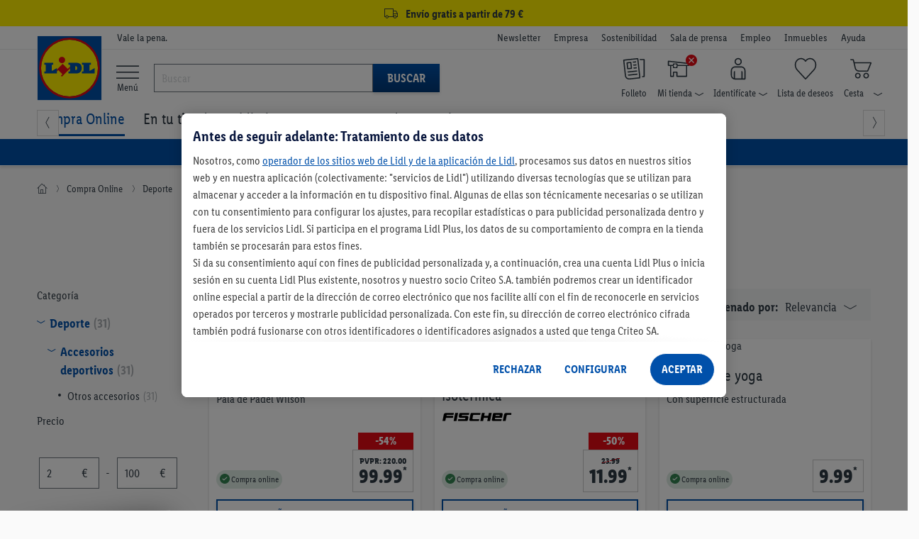

--- FILE ---
content_type: text/html; charset=utf-8
request_url: https://www.google.com/recaptcha/api2/anchor?ar=1&k=6LethqgZAAAAAEZwXwfi_iP0dceTTwTKFX7moBuH&co=aHR0cHM6Ly93d3cubGlkbC5lczo0NDM.&hl=en&v=PoyoqOPhxBO7pBk68S4YbpHZ&size=invisible&anchor-ms=20000&execute-ms=30000&cb=67w0nwcbq3nv
body_size: 49000
content:
<!DOCTYPE HTML><html dir="ltr" lang="en"><head><meta http-equiv="Content-Type" content="text/html; charset=UTF-8">
<meta http-equiv="X-UA-Compatible" content="IE=edge">
<title>reCAPTCHA</title>
<style type="text/css">
/* cyrillic-ext */
@font-face {
  font-family: 'Roboto';
  font-style: normal;
  font-weight: 400;
  font-stretch: 100%;
  src: url(//fonts.gstatic.com/s/roboto/v48/KFO7CnqEu92Fr1ME7kSn66aGLdTylUAMa3GUBHMdazTgWw.woff2) format('woff2');
  unicode-range: U+0460-052F, U+1C80-1C8A, U+20B4, U+2DE0-2DFF, U+A640-A69F, U+FE2E-FE2F;
}
/* cyrillic */
@font-face {
  font-family: 'Roboto';
  font-style: normal;
  font-weight: 400;
  font-stretch: 100%;
  src: url(//fonts.gstatic.com/s/roboto/v48/KFO7CnqEu92Fr1ME7kSn66aGLdTylUAMa3iUBHMdazTgWw.woff2) format('woff2');
  unicode-range: U+0301, U+0400-045F, U+0490-0491, U+04B0-04B1, U+2116;
}
/* greek-ext */
@font-face {
  font-family: 'Roboto';
  font-style: normal;
  font-weight: 400;
  font-stretch: 100%;
  src: url(//fonts.gstatic.com/s/roboto/v48/KFO7CnqEu92Fr1ME7kSn66aGLdTylUAMa3CUBHMdazTgWw.woff2) format('woff2');
  unicode-range: U+1F00-1FFF;
}
/* greek */
@font-face {
  font-family: 'Roboto';
  font-style: normal;
  font-weight: 400;
  font-stretch: 100%;
  src: url(//fonts.gstatic.com/s/roboto/v48/KFO7CnqEu92Fr1ME7kSn66aGLdTylUAMa3-UBHMdazTgWw.woff2) format('woff2');
  unicode-range: U+0370-0377, U+037A-037F, U+0384-038A, U+038C, U+038E-03A1, U+03A3-03FF;
}
/* math */
@font-face {
  font-family: 'Roboto';
  font-style: normal;
  font-weight: 400;
  font-stretch: 100%;
  src: url(//fonts.gstatic.com/s/roboto/v48/KFO7CnqEu92Fr1ME7kSn66aGLdTylUAMawCUBHMdazTgWw.woff2) format('woff2');
  unicode-range: U+0302-0303, U+0305, U+0307-0308, U+0310, U+0312, U+0315, U+031A, U+0326-0327, U+032C, U+032F-0330, U+0332-0333, U+0338, U+033A, U+0346, U+034D, U+0391-03A1, U+03A3-03A9, U+03B1-03C9, U+03D1, U+03D5-03D6, U+03F0-03F1, U+03F4-03F5, U+2016-2017, U+2034-2038, U+203C, U+2040, U+2043, U+2047, U+2050, U+2057, U+205F, U+2070-2071, U+2074-208E, U+2090-209C, U+20D0-20DC, U+20E1, U+20E5-20EF, U+2100-2112, U+2114-2115, U+2117-2121, U+2123-214F, U+2190, U+2192, U+2194-21AE, U+21B0-21E5, U+21F1-21F2, U+21F4-2211, U+2213-2214, U+2216-22FF, U+2308-230B, U+2310, U+2319, U+231C-2321, U+2336-237A, U+237C, U+2395, U+239B-23B7, U+23D0, U+23DC-23E1, U+2474-2475, U+25AF, U+25B3, U+25B7, U+25BD, U+25C1, U+25CA, U+25CC, U+25FB, U+266D-266F, U+27C0-27FF, U+2900-2AFF, U+2B0E-2B11, U+2B30-2B4C, U+2BFE, U+3030, U+FF5B, U+FF5D, U+1D400-1D7FF, U+1EE00-1EEFF;
}
/* symbols */
@font-face {
  font-family: 'Roboto';
  font-style: normal;
  font-weight: 400;
  font-stretch: 100%;
  src: url(//fonts.gstatic.com/s/roboto/v48/KFO7CnqEu92Fr1ME7kSn66aGLdTylUAMaxKUBHMdazTgWw.woff2) format('woff2');
  unicode-range: U+0001-000C, U+000E-001F, U+007F-009F, U+20DD-20E0, U+20E2-20E4, U+2150-218F, U+2190, U+2192, U+2194-2199, U+21AF, U+21E6-21F0, U+21F3, U+2218-2219, U+2299, U+22C4-22C6, U+2300-243F, U+2440-244A, U+2460-24FF, U+25A0-27BF, U+2800-28FF, U+2921-2922, U+2981, U+29BF, U+29EB, U+2B00-2BFF, U+4DC0-4DFF, U+FFF9-FFFB, U+10140-1018E, U+10190-1019C, U+101A0, U+101D0-101FD, U+102E0-102FB, U+10E60-10E7E, U+1D2C0-1D2D3, U+1D2E0-1D37F, U+1F000-1F0FF, U+1F100-1F1AD, U+1F1E6-1F1FF, U+1F30D-1F30F, U+1F315, U+1F31C, U+1F31E, U+1F320-1F32C, U+1F336, U+1F378, U+1F37D, U+1F382, U+1F393-1F39F, U+1F3A7-1F3A8, U+1F3AC-1F3AF, U+1F3C2, U+1F3C4-1F3C6, U+1F3CA-1F3CE, U+1F3D4-1F3E0, U+1F3ED, U+1F3F1-1F3F3, U+1F3F5-1F3F7, U+1F408, U+1F415, U+1F41F, U+1F426, U+1F43F, U+1F441-1F442, U+1F444, U+1F446-1F449, U+1F44C-1F44E, U+1F453, U+1F46A, U+1F47D, U+1F4A3, U+1F4B0, U+1F4B3, U+1F4B9, U+1F4BB, U+1F4BF, U+1F4C8-1F4CB, U+1F4D6, U+1F4DA, U+1F4DF, U+1F4E3-1F4E6, U+1F4EA-1F4ED, U+1F4F7, U+1F4F9-1F4FB, U+1F4FD-1F4FE, U+1F503, U+1F507-1F50B, U+1F50D, U+1F512-1F513, U+1F53E-1F54A, U+1F54F-1F5FA, U+1F610, U+1F650-1F67F, U+1F687, U+1F68D, U+1F691, U+1F694, U+1F698, U+1F6AD, U+1F6B2, U+1F6B9-1F6BA, U+1F6BC, U+1F6C6-1F6CF, U+1F6D3-1F6D7, U+1F6E0-1F6EA, U+1F6F0-1F6F3, U+1F6F7-1F6FC, U+1F700-1F7FF, U+1F800-1F80B, U+1F810-1F847, U+1F850-1F859, U+1F860-1F887, U+1F890-1F8AD, U+1F8B0-1F8BB, U+1F8C0-1F8C1, U+1F900-1F90B, U+1F93B, U+1F946, U+1F984, U+1F996, U+1F9E9, U+1FA00-1FA6F, U+1FA70-1FA7C, U+1FA80-1FA89, U+1FA8F-1FAC6, U+1FACE-1FADC, U+1FADF-1FAE9, U+1FAF0-1FAF8, U+1FB00-1FBFF;
}
/* vietnamese */
@font-face {
  font-family: 'Roboto';
  font-style: normal;
  font-weight: 400;
  font-stretch: 100%;
  src: url(//fonts.gstatic.com/s/roboto/v48/KFO7CnqEu92Fr1ME7kSn66aGLdTylUAMa3OUBHMdazTgWw.woff2) format('woff2');
  unicode-range: U+0102-0103, U+0110-0111, U+0128-0129, U+0168-0169, U+01A0-01A1, U+01AF-01B0, U+0300-0301, U+0303-0304, U+0308-0309, U+0323, U+0329, U+1EA0-1EF9, U+20AB;
}
/* latin-ext */
@font-face {
  font-family: 'Roboto';
  font-style: normal;
  font-weight: 400;
  font-stretch: 100%;
  src: url(//fonts.gstatic.com/s/roboto/v48/KFO7CnqEu92Fr1ME7kSn66aGLdTylUAMa3KUBHMdazTgWw.woff2) format('woff2');
  unicode-range: U+0100-02BA, U+02BD-02C5, U+02C7-02CC, U+02CE-02D7, U+02DD-02FF, U+0304, U+0308, U+0329, U+1D00-1DBF, U+1E00-1E9F, U+1EF2-1EFF, U+2020, U+20A0-20AB, U+20AD-20C0, U+2113, U+2C60-2C7F, U+A720-A7FF;
}
/* latin */
@font-face {
  font-family: 'Roboto';
  font-style: normal;
  font-weight: 400;
  font-stretch: 100%;
  src: url(//fonts.gstatic.com/s/roboto/v48/KFO7CnqEu92Fr1ME7kSn66aGLdTylUAMa3yUBHMdazQ.woff2) format('woff2');
  unicode-range: U+0000-00FF, U+0131, U+0152-0153, U+02BB-02BC, U+02C6, U+02DA, U+02DC, U+0304, U+0308, U+0329, U+2000-206F, U+20AC, U+2122, U+2191, U+2193, U+2212, U+2215, U+FEFF, U+FFFD;
}
/* cyrillic-ext */
@font-face {
  font-family: 'Roboto';
  font-style: normal;
  font-weight: 500;
  font-stretch: 100%;
  src: url(//fonts.gstatic.com/s/roboto/v48/KFO7CnqEu92Fr1ME7kSn66aGLdTylUAMa3GUBHMdazTgWw.woff2) format('woff2');
  unicode-range: U+0460-052F, U+1C80-1C8A, U+20B4, U+2DE0-2DFF, U+A640-A69F, U+FE2E-FE2F;
}
/* cyrillic */
@font-face {
  font-family: 'Roboto';
  font-style: normal;
  font-weight: 500;
  font-stretch: 100%;
  src: url(//fonts.gstatic.com/s/roboto/v48/KFO7CnqEu92Fr1ME7kSn66aGLdTylUAMa3iUBHMdazTgWw.woff2) format('woff2');
  unicode-range: U+0301, U+0400-045F, U+0490-0491, U+04B0-04B1, U+2116;
}
/* greek-ext */
@font-face {
  font-family: 'Roboto';
  font-style: normal;
  font-weight: 500;
  font-stretch: 100%;
  src: url(//fonts.gstatic.com/s/roboto/v48/KFO7CnqEu92Fr1ME7kSn66aGLdTylUAMa3CUBHMdazTgWw.woff2) format('woff2');
  unicode-range: U+1F00-1FFF;
}
/* greek */
@font-face {
  font-family: 'Roboto';
  font-style: normal;
  font-weight: 500;
  font-stretch: 100%;
  src: url(//fonts.gstatic.com/s/roboto/v48/KFO7CnqEu92Fr1ME7kSn66aGLdTylUAMa3-UBHMdazTgWw.woff2) format('woff2');
  unicode-range: U+0370-0377, U+037A-037F, U+0384-038A, U+038C, U+038E-03A1, U+03A3-03FF;
}
/* math */
@font-face {
  font-family: 'Roboto';
  font-style: normal;
  font-weight: 500;
  font-stretch: 100%;
  src: url(//fonts.gstatic.com/s/roboto/v48/KFO7CnqEu92Fr1ME7kSn66aGLdTylUAMawCUBHMdazTgWw.woff2) format('woff2');
  unicode-range: U+0302-0303, U+0305, U+0307-0308, U+0310, U+0312, U+0315, U+031A, U+0326-0327, U+032C, U+032F-0330, U+0332-0333, U+0338, U+033A, U+0346, U+034D, U+0391-03A1, U+03A3-03A9, U+03B1-03C9, U+03D1, U+03D5-03D6, U+03F0-03F1, U+03F4-03F5, U+2016-2017, U+2034-2038, U+203C, U+2040, U+2043, U+2047, U+2050, U+2057, U+205F, U+2070-2071, U+2074-208E, U+2090-209C, U+20D0-20DC, U+20E1, U+20E5-20EF, U+2100-2112, U+2114-2115, U+2117-2121, U+2123-214F, U+2190, U+2192, U+2194-21AE, U+21B0-21E5, U+21F1-21F2, U+21F4-2211, U+2213-2214, U+2216-22FF, U+2308-230B, U+2310, U+2319, U+231C-2321, U+2336-237A, U+237C, U+2395, U+239B-23B7, U+23D0, U+23DC-23E1, U+2474-2475, U+25AF, U+25B3, U+25B7, U+25BD, U+25C1, U+25CA, U+25CC, U+25FB, U+266D-266F, U+27C0-27FF, U+2900-2AFF, U+2B0E-2B11, U+2B30-2B4C, U+2BFE, U+3030, U+FF5B, U+FF5D, U+1D400-1D7FF, U+1EE00-1EEFF;
}
/* symbols */
@font-face {
  font-family: 'Roboto';
  font-style: normal;
  font-weight: 500;
  font-stretch: 100%;
  src: url(//fonts.gstatic.com/s/roboto/v48/KFO7CnqEu92Fr1ME7kSn66aGLdTylUAMaxKUBHMdazTgWw.woff2) format('woff2');
  unicode-range: U+0001-000C, U+000E-001F, U+007F-009F, U+20DD-20E0, U+20E2-20E4, U+2150-218F, U+2190, U+2192, U+2194-2199, U+21AF, U+21E6-21F0, U+21F3, U+2218-2219, U+2299, U+22C4-22C6, U+2300-243F, U+2440-244A, U+2460-24FF, U+25A0-27BF, U+2800-28FF, U+2921-2922, U+2981, U+29BF, U+29EB, U+2B00-2BFF, U+4DC0-4DFF, U+FFF9-FFFB, U+10140-1018E, U+10190-1019C, U+101A0, U+101D0-101FD, U+102E0-102FB, U+10E60-10E7E, U+1D2C0-1D2D3, U+1D2E0-1D37F, U+1F000-1F0FF, U+1F100-1F1AD, U+1F1E6-1F1FF, U+1F30D-1F30F, U+1F315, U+1F31C, U+1F31E, U+1F320-1F32C, U+1F336, U+1F378, U+1F37D, U+1F382, U+1F393-1F39F, U+1F3A7-1F3A8, U+1F3AC-1F3AF, U+1F3C2, U+1F3C4-1F3C6, U+1F3CA-1F3CE, U+1F3D4-1F3E0, U+1F3ED, U+1F3F1-1F3F3, U+1F3F5-1F3F7, U+1F408, U+1F415, U+1F41F, U+1F426, U+1F43F, U+1F441-1F442, U+1F444, U+1F446-1F449, U+1F44C-1F44E, U+1F453, U+1F46A, U+1F47D, U+1F4A3, U+1F4B0, U+1F4B3, U+1F4B9, U+1F4BB, U+1F4BF, U+1F4C8-1F4CB, U+1F4D6, U+1F4DA, U+1F4DF, U+1F4E3-1F4E6, U+1F4EA-1F4ED, U+1F4F7, U+1F4F9-1F4FB, U+1F4FD-1F4FE, U+1F503, U+1F507-1F50B, U+1F50D, U+1F512-1F513, U+1F53E-1F54A, U+1F54F-1F5FA, U+1F610, U+1F650-1F67F, U+1F687, U+1F68D, U+1F691, U+1F694, U+1F698, U+1F6AD, U+1F6B2, U+1F6B9-1F6BA, U+1F6BC, U+1F6C6-1F6CF, U+1F6D3-1F6D7, U+1F6E0-1F6EA, U+1F6F0-1F6F3, U+1F6F7-1F6FC, U+1F700-1F7FF, U+1F800-1F80B, U+1F810-1F847, U+1F850-1F859, U+1F860-1F887, U+1F890-1F8AD, U+1F8B0-1F8BB, U+1F8C0-1F8C1, U+1F900-1F90B, U+1F93B, U+1F946, U+1F984, U+1F996, U+1F9E9, U+1FA00-1FA6F, U+1FA70-1FA7C, U+1FA80-1FA89, U+1FA8F-1FAC6, U+1FACE-1FADC, U+1FADF-1FAE9, U+1FAF0-1FAF8, U+1FB00-1FBFF;
}
/* vietnamese */
@font-face {
  font-family: 'Roboto';
  font-style: normal;
  font-weight: 500;
  font-stretch: 100%;
  src: url(//fonts.gstatic.com/s/roboto/v48/KFO7CnqEu92Fr1ME7kSn66aGLdTylUAMa3OUBHMdazTgWw.woff2) format('woff2');
  unicode-range: U+0102-0103, U+0110-0111, U+0128-0129, U+0168-0169, U+01A0-01A1, U+01AF-01B0, U+0300-0301, U+0303-0304, U+0308-0309, U+0323, U+0329, U+1EA0-1EF9, U+20AB;
}
/* latin-ext */
@font-face {
  font-family: 'Roboto';
  font-style: normal;
  font-weight: 500;
  font-stretch: 100%;
  src: url(//fonts.gstatic.com/s/roboto/v48/KFO7CnqEu92Fr1ME7kSn66aGLdTylUAMa3KUBHMdazTgWw.woff2) format('woff2');
  unicode-range: U+0100-02BA, U+02BD-02C5, U+02C7-02CC, U+02CE-02D7, U+02DD-02FF, U+0304, U+0308, U+0329, U+1D00-1DBF, U+1E00-1E9F, U+1EF2-1EFF, U+2020, U+20A0-20AB, U+20AD-20C0, U+2113, U+2C60-2C7F, U+A720-A7FF;
}
/* latin */
@font-face {
  font-family: 'Roboto';
  font-style: normal;
  font-weight: 500;
  font-stretch: 100%;
  src: url(//fonts.gstatic.com/s/roboto/v48/KFO7CnqEu92Fr1ME7kSn66aGLdTylUAMa3yUBHMdazQ.woff2) format('woff2');
  unicode-range: U+0000-00FF, U+0131, U+0152-0153, U+02BB-02BC, U+02C6, U+02DA, U+02DC, U+0304, U+0308, U+0329, U+2000-206F, U+20AC, U+2122, U+2191, U+2193, U+2212, U+2215, U+FEFF, U+FFFD;
}
/* cyrillic-ext */
@font-face {
  font-family: 'Roboto';
  font-style: normal;
  font-weight: 900;
  font-stretch: 100%;
  src: url(//fonts.gstatic.com/s/roboto/v48/KFO7CnqEu92Fr1ME7kSn66aGLdTylUAMa3GUBHMdazTgWw.woff2) format('woff2');
  unicode-range: U+0460-052F, U+1C80-1C8A, U+20B4, U+2DE0-2DFF, U+A640-A69F, U+FE2E-FE2F;
}
/* cyrillic */
@font-face {
  font-family: 'Roboto';
  font-style: normal;
  font-weight: 900;
  font-stretch: 100%;
  src: url(//fonts.gstatic.com/s/roboto/v48/KFO7CnqEu92Fr1ME7kSn66aGLdTylUAMa3iUBHMdazTgWw.woff2) format('woff2');
  unicode-range: U+0301, U+0400-045F, U+0490-0491, U+04B0-04B1, U+2116;
}
/* greek-ext */
@font-face {
  font-family: 'Roboto';
  font-style: normal;
  font-weight: 900;
  font-stretch: 100%;
  src: url(//fonts.gstatic.com/s/roboto/v48/KFO7CnqEu92Fr1ME7kSn66aGLdTylUAMa3CUBHMdazTgWw.woff2) format('woff2');
  unicode-range: U+1F00-1FFF;
}
/* greek */
@font-face {
  font-family: 'Roboto';
  font-style: normal;
  font-weight: 900;
  font-stretch: 100%;
  src: url(//fonts.gstatic.com/s/roboto/v48/KFO7CnqEu92Fr1ME7kSn66aGLdTylUAMa3-UBHMdazTgWw.woff2) format('woff2');
  unicode-range: U+0370-0377, U+037A-037F, U+0384-038A, U+038C, U+038E-03A1, U+03A3-03FF;
}
/* math */
@font-face {
  font-family: 'Roboto';
  font-style: normal;
  font-weight: 900;
  font-stretch: 100%;
  src: url(//fonts.gstatic.com/s/roboto/v48/KFO7CnqEu92Fr1ME7kSn66aGLdTylUAMawCUBHMdazTgWw.woff2) format('woff2');
  unicode-range: U+0302-0303, U+0305, U+0307-0308, U+0310, U+0312, U+0315, U+031A, U+0326-0327, U+032C, U+032F-0330, U+0332-0333, U+0338, U+033A, U+0346, U+034D, U+0391-03A1, U+03A3-03A9, U+03B1-03C9, U+03D1, U+03D5-03D6, U+03F0-03F1, U+03F4-03F5, U+2016-2017, U+2034-2038, U+203C, U+2040, U+2043, U+2047, U+2050, U+2057, U+205F, U+2070-2071, U+2074-208E, U+2090-209C, U+20D0-20DC, U+20E1, U+20E5-20EF, U+2100-2112, U+2114-2115, U+2117-2121, U+2123-214F, U+2190, U+2192, U+2194-21AE, U+21B0-21E5, U+21F1-21F2, U+21F4-2211, U+2213-2214, U+2216-22FF, U+2308-230B, U+2310, U+2319, U+231C-2321, U+2336-237A, U+237C, U+2395, U+239B-23B7, U+23D0, U+23DC-23E1, U+2474-2475, U+25AF, U+25B3, U+25B7, U+25BD, U+25C1, U+25CA, U+25CC, U+25FB, U+266D-266F, U+27C0-27FF, U+2900-2AFF, U+2B0E-2B11, U+2B30-2B4C, U+2BFE, U+3030, U+FF5B, U+FF5D, U+1D400-1D7FF, U+1EE00-1EEFF;
}
/* symbols */
@font-face {
  font-family: 'Roboto';
  font-style: normal;
  font-weight: 900;
  font-stretch: 100%;
  src: url(//fonts.gstatic.com/s/roboto/v48/KFO7CnqEu92Fr1ME7kSn66aGLdTylUAMaxKUBHMdazTgWw.woff2) format('woff2');
  unicode-range: U+0001-000C, U+000E-001F, U+007F-009F, U+20DD-20E0, U+20E2-20E4, U+2150-218F, U+2190, U+2192, U+2194-2199, U+21AF, U+21E6-21F0, U+21F3, U+2218-2219, U+2299, U+22C4-22C6, U+2300-243F, U+2440-244A, U+2460-24FF, U+25A0-27BF, U+2800-28FF, U+2921-2922, U+2981, U+29BF, U+29EB, U+2B00-2BFF, U+4DC0-4DFF, U+FFF9-FFFB, U+10140-1018E, U+10190-1019C, U+101A0, U+101D0-101FD, U+102E0-102FB, U+10E60-10E7E, U+1D2C0-1D2D3, U+1D2E0-1D37F, U+1F000-1F0FF, U+1F100-1F1AD, U+1F1E6-1F1FF, U+1F30D-1F30F, U+1F315, U+1F31C, U+1F31E, U+1F320-1F32C, U+1F336, U+1F378, U+1F37D, U+1F382, U+1F393-1F39F, U+1F3A7-1F3A8, U+1F3AC-1F3AF, U+1F3C2, U+1F3C4-1F3C6, U+1F3CA-1F3CE, U+1F3D4-1F3E0, U+1F3ED, U+1F3F1-1F3F3, U+1F3F5-1F3F7, U+1F408, U+1F415, U+1F41F, U+1F426, U+1F43F, U+1F441-1F442, U+1F444, U+1F446-1F449, U+1F44C-1F44E, U+1F453, U+1F46A, U+1F47D, U+1F4A3, U+1F4B0, U+1F4B3, U+1F4B9, U+1F4BB, U+1F4BF, U+1F4C8-1F4CB, U+1F4D6, U+1F4DA, U+1F4DF, U+1F4E3-1F4E6, U+1F4EA-1F4ED, U+1F4F7, U+1F4F9-1F4FB, U+1F4FD-1F4FE, U+1F503, U+1F507-1F50B, U+1F50D, U+1F512-1F513, U+1F53E-1F54A, U+1F54F-1F5FA, U+1F610, U+1F650-1F67F, U+1F687, U+1F68D, U+1F691, U+1F694, U+1F698, U+1F6AD, U+1F6B2, U+1F6B9-1F6BA, U+1F6BC, U+1F6C6-1F6CF, U+1F6D3-1F6D7, U+1F6E0-1F6EA, U+1F6F0-1F6F3, U+1F6F7-1F6FC, U+1F700-1F7FF, U+1F800-1F80B, U+1F810-1F847, U+1F850-1F859, U+1F860-1F887, U+1F890-1F8AD, U+1F8B0-1F8BB, U+1F8C0-1F8C1, U+1F900-1F90B, U+1F93B, U+1F946, U+1F984, U+1F996, U+1F9E9, U+1FA00-1FA6F, U+1FA70-1FA7C, U+1FA80-1FA89, U+1FA8F-1FAC6, U+1FACE-1FADC, U+1FADF-1FAE9, U+1FAF0-1FAF8, U+1FB00-1FBFF;
}
/* vietnamese */
@font-face {
  font-family: 'Roboto';
  font-style: normal;
  font-weight: 900;
  font-stretch: 100%;
  src: url(//fonts.gstatic.com/s/roboto/v48/KFO7CnqEu92Fr1ME7kSn66aGLdTylUAMa3OUBHMdazTgWw.woff2) format('woff2');
  unicode-range: U+0102-0103, U+0110-0111, U+0128-0129, U+0168-0169, U+01A0-01A1, U+01AF-01B0, U+0300-0301, U+0303-0304, U+0308-0309, U+0323, U+0329, U+1EA0-1EF9, U+20AB;
}
/* latin-ext */
@font-face {
  font-family: 'Roboto';
  font-style: normal;
  font-weight: 900;
  font-stretch: 100%;
  src: url(//fonts.gstatic.com/s/roboto/v48/KFO7CnqEu92Fr1ME7kSn66aGLdTylUAMa3KUBHMdazTgWw.woff2) format('woff2');
  unicode-range: U+0100-02BA, U+02BD-02C5, U+02C7-02CC, U+02CE-02D7, U+02DD-02FF, U+0304, U+0308, U+0329, U+1D00-1DBF, U+1E00-1E9F, U+1EF2-1EFF, U+2020, U+20A0-20AB, U+20AD-20C0, U+2113, U+2C60-2C7F, U+A720-A7FF;
}
/* latin */
@font-face {
  font-family: 'Roboto';
  font-style: normal;
  font-weight: 900;
  font-stretch: 100%;
  src: url(//fonts.gstatic.com/s/roboto/v48/KFO7CnqEu92Fr1ME7kSn66aGLdTylUAMa3yUBHMdazQ.woff2) format('woff2');
  unicode-range: U+0000-00FF, U+0131, U+0152-0153, U+02BB-02BC, U+02C6, U+02DA, U+02DC, U+0304, U+0308, U+0329, U+2000-206F, U+20AC, U+2122, U+2191, U+2193, U+2212, U+2215, U+FEFF, U+FFFD;
}

</style>
<link rel="stylesheet" type="text/css" href="https://www.gstatic.com/recaptcha/releases/PoyoqOPhxBO7pBk68S4YbpHZ/styles__ltr.css">
<script nonce="95PFihcbymcO2RfMVjpC1g" type="text/javascript">window['__recaptcha_api'] = 'https://www.google.com/recaptcha/api2/';</script>
<script type="text/javascript" src="https://www.gstatic.com/recaptcha/releases/PoyoqOPhxBO7pBk68S4YbpHZ/recaptcha__en.js" nonce="95PFihcbymcO2RfMVjpC1g">
      
    </script></head>
<body><div id="rc-anchor-alert" class="rc-anchor-alert"></div>
<input type="hidden" id="recaptcha-token" value="[base64]">
<script type="text/javascript" nonce="95PFihcbymcO2RfMVjpC1g">
      recaptcha.anchor.Main.init("[\x22ainput\x22,[\x22bgdata\x22,\x22\x22,\[base64]/[base64]/[base64]/[base64]/cjw8ejpyPj4+eil9Y2F0Y2gobCl7dGhyb3cgbDt9fSxIPWZ1bmN0aW9uKHcsdCx6KXtpZih3PT0xOTR8fHc9PTIwOCl0LnZbd10/dC52W3ddLmNvbmNhdCh6KTp0LnZbd109b2Yoeix0KTtlbHNle2lmKHQuYkImJnchPTMxNylyZXR1cm47dz09NjZ8fHc9PTEyMnx8dz09NDcwfHx3PT00NHx8dz09NDE2fHx3PT0zOTd8fHc9PTQyMXx8dz09Njh8fHc9PTcwfHx3PT0xODQ/[base64]/[base64]/[base64]/bmV3IGRbVl0oSlswXSk6cD09Mj9uZXcgZFtWXShKWzBdLEpbMV0pOnA9PTM/bmV3IGRbVl0oSlswXSxKWzFdLEpbMl0pOnA9PTQ/[base64]/[base64]/[base64]/[base64]\x22,\[base64]\\u003d\\u003d\x22,\[base64]/RcO9wofDi2HDlDg+woLDumZ0w7h5C8KIwq0aC8K+UcO/HUdVw4R2R8OqaMK3O8KtV8KHdsK2ThNDwr1cwoTCjcOjwqvCncOMI8O+UcKsbsKywqXDiTsiDcOlBcKoC8KmwqoYw6jDpXTClTNSwq1ycX/DplhOVHTCvcKaw7QPwpwUAsOAe8K3w4PCncKpNk7CvsOZasO/bSkEBMOueTxyJsO2w7YBw7vDrgrDlz7DhR9jAnUQZcK2wqrDs8K0WXfDpMKiG8OzCcOxwoXDowgnSy5Awp/DvMOPwpFMw6XDulDCvSzDhEESwovCn3/DlyPChVkKw4MUO3lVwq7DmjvCnMOHw4LCtibDosOUAMOIJsKkw4Mkb38Pw69FwqoycALDpHnCtFHDjj/[base64]/[base64]/Dumhew5nCmMK0IsOIScK8cUjDqsOPbsODwrPCghrChAtawrLCu8Kow5vClVTDlxnDlsOuBcKCFWxsKcKfw4fDpcKAwpUVw7zDv8OydMOtw65gwrEIby/DusKUwo8UeRZAwqN0Nh7CmA7CnTvCsT9sw5YrTcKhwofDtDxZwqJaHFbDgyLCtcKFG2NTw7AXesKwwqE4RsOOw7cRL2XCiXzDlDZFwpvDncKKw4t/[base64]/Dn8OWw4pNYMKRw5xJb8OvHgPCk0PCjnzCmRjCnCvCpwkhfcOLRcOQw7tWDD4GMsKCw6fCnwY9QcK9w4lqHsKpFsObwpY0woQtwrMmw4TDp1XClcKjRsKWNMOUGz3DuMKFwppdHk7DgXdCw6NUw4zDoF9Ew7N9Y0NacWHDmS4YFcKed8Ohw4p/EMOWw6fCmMKbw5kDLFXCg8ONwoXCicK/QsKmGBVzM2wAwpMHw6Ipw6p/[base64]/DlnbDiiPClABOwrDDucOpwqcAw78MZ8KOalnCu8KbPMOKwpDDrCQjwoDDusKvKjQaeMOKOnobXcODYjfDtMKQw53DkFhPKQ0sw6/[base64]/DQ/Cm0ojwqh8RX9GeMOLaGvDsG/CusOAM8OzRCbChHguQcKPUMKlw7rCi3V6UsOdwprChsKEw7fDvCpxw4RSCcOUw44lCE/DrTN4PVRpw6sgwq0RSMO6Oh1YRcKJX2HDp20WOsOzw6wsw5XCkcONRMKbw4bDpsKQwok8FTPCtsK0wr7ChErCmE4qwqY6w4w9w5vDoHrCjsOlNcKIw4A0PMKMRsKSwoJnHcOxw41Lw5zDg8KPw5bCnRbCr2JYeMOXw7EaEE3ClMKxNcOtRcOCcWhPEl/[base64]/DiVcQw64bwonCn27Cn1FKcMOtw6diwqMSXwXDisOkYxnDnyV2O8KzSVTCuU/DqnfChABcYcOfd8KFw5bCpcKywpzDjsK/dcKfw4TCunjDu1vDowB9wodHw4BVwppwAMKBw4zDkcKQLMK2wqXCtyHDjcKpUMO8wpHCoMO4w4DCr8Kyw59+wqwHw7R/[base64]/AT4nwo/[base64]/w41ZXsOPw4pNwoQNwpzDhMKHwpvCuADCn8KuZcKHLlFdeFtvZsKUXcKnw7Z0w4vDvcKmw6LCuMKWw7TCi3MTfhs/PAldZSVNw4fClMODLcObVCLCn33DhsO/wpfDswHDs8KdwqRbLUrDqiFsw5ZeBMK8w4c/wrB6CU7CrsKHF8OMwr9rTSQHw4TCgsKSAErCvsOxw6LCh3zDp8K7Glk2wrBuw60qdsOWwoZZVRvCrUJ9w6sjbcO7P1LChDrCpy/ClAVhJMKJa8KLLsOTecOBQcOiwpAFeFgrMwLCjsKtYDzCocK2w6HDkivChcOqw5l2ZSnDjGbDpmI6wrJ5JsKSYcKpwrdebRFCcsOnw6R1OsOoKBbDo33DtSg5DikOf8K6wqd4JMKYwpNywp9pw5DCg1V3wqBRdRzDlMO0a8OqAQzDnRJRQmbCqm/CisOMdcOSFxZOSzHDlcOHwpDDowfCtyN1wobCnyLCjsK1w4TDu8KcMMOyw5/DgMKIZyAeA8K7w7jDk2NuwqjDuwfCsMOidXTDjg4QX0lrw6DCpVnCnsKbwqjDlGZpwqomw5J8wroybUfDnQfDmcKZw7zDtcKsHsO+Q2JDczXDnMKYKSjDphErwqLCszRiw4orBXB2UDV+wpXCiMKgLwMKwq3CrEQZw4gZwpnDk8Oucz/CjMKowp3ClTPDsTV2wpTCt8KnF8Krwq/Cv8Osw4hSwoJYBcO9K8K5YMKWwoXCn8OwwqPDg3XDuBLDusOyE8Kxw4rDssOYDcOAwpgNeBDCoQ3DmlNfwr/CkjJ4w4nDmsOjEMKPSsKWZ3rCkkzCscOyScOKwoxww43CkMKVwpfDsCM3G8O/DX7CmlLCt2LCnkzDim4pwrU7G8Kuw7TDocKqwqpuSErCo09gC1/Dh8OOTMKdXhcdw5Ysf8O+bcKJwr7ClMOrBC/DncK8w43DnwZnwqPCj8OEF8OOesORHXrCjMOVccOBXwsNw4M6wrDCiMKrAcKQZcKcwrvCrTbCoHQHw6HDv0bDiTpCwrrCgAgSw5JTWW87w7gcw4N9WUXDvTHCmsK4w4vConnCnMKcGcOTG3RXGsKmP8O+wpzCtk/Cp8OeZcKwET3DgMKjwqHDscOqFRfCsMOMQMK/woVYwpDDqcOLwrbCi8OmbirDnWjCncKuwq9FwqHCsMOrFC4RAF9jwpvCjmhIChTCplg0wrDCsMKwwqg7JcOcwpxTwpR3w4c8T3LDk8Kaw69tKsKQwp0kUsOBwqNhwo3CkjllOMK0wqjCiMOdwoJhwrDDvSjDvXcfOQoSdnDDjsO/w6BCQkM3w6jDssOFw7HCrEvClsOkQk88wqzCmEciG8KUwp3CpsOLacOaD8OAw4LDn11GO1XDqQHDisOLwqPDv2PCvsO3PSXCqsKIw780eUjDjnLDqVvCpw3Cnxl3w7fDl1cGZR8/FcK6akRCfD7CqcORWFpZaMO5OsOdwoM5w65+dsKEVXEvwrHCjsKhK03Dg8KXKcK2w69TwqcBQyNFwo7DrhTDpx1Tw7hBwrUVA8OZwqJiXgfCnsKlYnJ2w7rDvMKfw5/DrMK/wrLDkA7DmE/DogrDizfCkcKWajPCpE9jW8K3w5ZzwqvDixrDvcKrZFbDjRzDhcO6ZsKuPMKrwq7DiFFkw4gQwqkyMMK0wpptwrjDkmvDpsKRTGrDqR51fsO+ECfCnSBkRVptQcKbwonCjMOfw4xgFFHCtsK4bRwXw6skNAfDil7CksOMZcKdc8OHesKQw4/CrzHDsVHCn8KOw4hGw4piY8KdwrfCsRLDg1XDinDDq0nDjA/CkFvDqn0hQUDDniUGc05cLcOwVTbDlcO3wpzDo8KEwr1Zw6c3w5jDgWTCqk9zYsKlKDUJZSTCj8O+ChvCvMOUwrDDgAFYIgXCm8K3wqVuesKEwp03w6gHDMOXRDEIG8OFw5BLT3ljwq4rQMOuwqozwop7A8OSQD/Dv8O8w445w6PCkcOmCMKfw65iEsKNRXvCpmfCr2TCiUdVw6IVQE1yKBzDhi4DGMORw4Ntw7TCp8Oswp7CuUo/BsOEXsOAWnl3PcOsw4UFwqvCqDFzwpEwwpVNwrnCnQR3eTl0AcKvw4DDqijCmcODwozCpAHCoGTCgGtYwrXDqxRDwrzCihUXcMO/N2ktZsKLVMOTNBjCr8OKFsOMwr7CicOANwsQwqJ4U0prw5Ifwr3CqcO9w6DDjTLDjsKqw7ZKZ8OqUgHCpMOSfmVZwoPCghzCisKJOsKfdHdxJR/[base64]/DnsOFwqcRwrt1C8KiV8KyDsOxM8KCw4fDq8Ojw6jCiWIdw4EzK15+DwcAJcOAbsOac8OMc8KIIRhbw6VBwqXCp8OYBcOdXsKUwpt6McKVwptnwp3DicOhwq5RwroIwpLDmkYmGDHCk8OPIMKdwpPDhcK6C8KWeMORL2TDo8Kbw4TClwtcwqXDtcO3G8O/w450JMOOw5/Dqj5AYFk1wpBgVmjDiAh6w57Cj8O/wpUjwprCi8OWwo/Dp8OBTkTChDTDhBnDpcO5wqdCaMOHaMK9woRPBT7CvDHCh3I+wpRLORvDhsK/[base64]/ChVYJw51Nwp7DkTFCU8KiwpfCu8KIw47DrMK/w6xmAsKaw5g5wonDo0daRW1/[base64]/Cq8OgNi/DgMOLw4QKwoLChHZZBBDDiTLDncKlwqjClsK3EsOpw4pIQsKZw4nCssOzRh3Dh1DCszIKwpTDhxTCm8KgAi8YIxzDk8OMW8Oheh7CunPDucOjwplWwoDCqS/CoGApw67Do2/CtQjDmMORdsK5worCjR0Te1zDplhCG8OjbMOUCHUDK1zDkUUwRV7CsRkhw59xwpHCssO/[base64]/PMKnW8KNwppEXHTCpFhZEsK1dsO/FsKmwqosAmzDmcOEdMKqw5XDl8O0wpMLC1N7w6/CuMKqDsOJwrMLSVnDoALCrcOHc8O3B20gwrbDvMKOw4NjRsO5wrpyOcO3w68JPMKsw4d0CsK6Qx9vw69iw6bDgsKVw5nCssKcb8O1wr/Dn2ljw7PCpV7CmcKyJsK6FcOJw4wALsOuFcK5w7wuTcO2w7HDucK/[base64]/CsHDDjMO+wqQww4fCmMOfw5XDmMKfw4Z/[base64]/fk7CrMO6Dz7CgDrDgUTDsy/Dh0hDB8KJago0w5/DgcKKw4wkwploFMK4cRvDuzzCssKSw7Epa3XDjsOKw61gMcOUwrPDlsOlMcOXw5rDhlUGwpTDkHdYI8OwwrLCoMOXOMKlEcOdw5ULTcKNw4dFd8OhwrjDjR7CkMKOb3rCnMKueMOQNsOBwpTDlsOMdgrDicOOwrLCiMOaesKdwoHDg8OKwopEwqwiUElew7UbalMeBn/Dk3/DnsKpMMKdZ8Oew7gVGcK5McKRw4AowpLCk8Klw5TDsSfDgcOde8KcSRpRaj/DusOVHsOOw5PDnMKRwoYyw57Dtg82JGHCgw4yXkAoGlMFw6wXFMO6wptCEx/Cgj3Dn8OHwo91wox1NMKnE0rDsSd8asKsWDxew7LCg8ORaMOQc3VDw5NYEHXClcOjch/CnR4IwrLCusKvw6Ihw4HDpMKbVsK9TF7DoXfCvMOhw7PDt0I/woDDisOhwq3DlyoEwp1Iwr0Fc8K6I8KMwozDvk9lwogwwr3Dp3Z2w5vDn8KxBCbDpcKOCcO5KSAaGXnCmAZkwpzDm8K/X8KTwonDlcO3Ki9bw64cwoxLVcOnEcKGJhg8K8ORfHETw48tCcK5w6fCrWtPCMK3ZcOQGMKsw7IDw5sdwojDgMODw5/CpjRRW2rCqMKUw7gpw6JxRh/DkwHDgcKIEELDj8KCwonDpMKew7PDtzYnW3E1w6dywp7DtsKTwqAlF8KRwo7DoQ1bwq3CjR/DnA3DksKDw7lywrg7QWJ1w6xPAcKQwpAKbXzCiD3CuHFew61EwohvBHPCpBbDvsKNwrZeAcOiwrLCgsOLeQQpw6dkMz8SwokKZsKTw718w55ZwrMqd8K7JMK1wrZMUSdSBXTCqxllLXPDhcKoDsK5HMOwB8KaDn0Vw4ZAZSTDh3rCucOjwqjDu8OEwpphB3/[base64]/[base64]/wr/CoMKeKcOSICx2dcKiFDTDksOqw45TbGseUUXDhMKWwprDmxlmwqtIw4YUPSnCrcOmw7rCvsK9wplFOMKqwqDDr1/DmcKPRDsRwoDDtzIcO8Oow449w645ScKpTitpWWFJw5lhwoXCjUItw6HCl8ObLDzDm8Ksw7nDmMOewqTChcKaw5ZOwpFMwqTDvmpEw7bCmQkkwqHDtcKkw7NLw7/CoyYkwozCuWnCsMKgwq4lwpUeY8KvXg94wrvDrSvCjE3Dt2fDk1jCi8KBDmkFwq8iw73DmivDi8OTwog8wrRRfcK9woPDj8OFw7bCpS13wqfDrsK6TyUhwp/DrT5sMWJJw7TCqVUtSWDCuDbCvFLDnsO6wrHDhTTDnHHDgcOHP1d0w6bDi8OOwq7CgcOhVcK6w7IuEQ/ChDdrwprDh2kCbcKJZcOiXlrCpcOfJsKkesKowoFaw6bCiV7Cr8OQTMK/[base64]/wq/Cs8Oww78vFMKgQ2PDrsOiwp/[base64]/Bl1lwpHChUViw5fDr8OzUcOQw7/[base64]/[base64]/Dl8OLB0BZw7DCn8OVw6czwrvClMO5wp5Qw5HDjcOECV8EXzxgdcK9w4vDpj0Bw7QkNW/DgcOZTsOGFsOIfwZYwr3DjwF8wprCiBfDocOUwq48QMO/w79gPsOmNMKJw44Iw47Dh8K2WRbCqMKlw5jDv8OnwpvCksKsZDsnw54jc3XDt8K9wqbCpcOtw7jCn8O3wonCkHfDhVwXwo/DtMK7PS5bcj7DkRVZwqPCs8Kvwq3Dj3fCm8KVw4B8w4DCjsKPw6hJY8KZwr/CqyPDoCnDiF1KWD3CgVYQVAAdwqZKU8OsayADXSrDl8ODw5pWw6Rbw53DsAXDiH7Dv8K6wrzDr8KwwqgxSsOYEMOuN2YnD8Oow6vClChqPFTDlcKmRl7CqMORwpYuw4TCjSTCjGrDo2HClE3CgMOxR8KlWMKVEsOuNMK+FHAcw5gJwo12WsOvLcObOyMkwo/CksKfwrjDujhrw78dw5TCu8KwwpQ2YMOcw7zClxPCu33DmMKDw4tsfcKKwqMrw5fDj8KDwojCvwnCuzcxK8OawpxeVsKZSMKsSC13VXJ+wpHCusKBZ3IbbMOLwp0Jw5Eew48vBipXbjYTS8KoSMOSwpLDsMKSwp/DpU/CqsKEPsOjCsOnLMKIw4/DgsKLw7PCvi/CnzMlO1l9VVHDuMOMTsOzaMKjCcK/wrUQC057ZELCqwDCk1R+wp7DsmF/ZsKhwoPDj8OowrpLw4dPwqbDrMKPw77CtcO8KsK1w7/DqMORwogpQxrCt8Kiw5jCj8Odd2bDlsO5woPDvsOTOyDDoEF+w7JoYcO/w6bDgwpfw6UjBcOqcXB5SXNkw5fDqloPUMORN8K1f0w0eExwGcOOw4bCucK5V8KoKT9lGnfCjyEUUB7CrcKHwrzChkbDsiLDrsO/wpLCkAvDiDfCm8OLE8KUPsKLwqzCscKgEcKJfsKaw7XCkyzCp2XCn188w47CncKzJyxQw7HDlzR/wrwdw5FxwrR6DEo0w60ow5JpXwoUdQ3DrDXDh8OAXClqwp0paSXCmy0TdMKlSMOow5HCqgbCusKzwrDCr8OuecOBQB7DgRptw6nCmH/DnMObw5gywpjDu8KzNF7DsQ4/wp/[base64]/CgsKRPAZUwqjCtHTCoB4CPj7Dq3YgFy/CvE3CpGRKWE/[base64]/ChsKNw4/Ds8KAEkHDpMKpFMOGwqwfSMKsXMKbEcKXJnsvwrQzecOaPFfDn0/Dr3PDlsOoSTXCoE7CqcOiwqvDtEfDh8OFwqYJO1IGwrRfw6kzwqLCosOGc8KXKsKjISvDs8KGF8OCaz1pwo3CusKbwovDrsK/w7PDhMKywoNMwo/Cr8OGQsOOacODw7BMw7Axwqx/[base64]/[base64]/fQp/CicAw63DtC3DkMO/CRIjCmcSw4XDvkNPOU9MKHvDsnfCjQsCWUEqworDrknDpxR9fEQkTkQgOMKUw5J1US/[base64]/A8OQw7PCojQPTSvDmmoOwrE/C8O/w4Rsd0nDuMKKcjo1w4V3ScOSw4nDi8KQXMKNScK3w7bDk8KuUTpqwrUZPMKLa8OFwojDrHjCqMOuw73CtwtMXMOCIkXChQ4Ow7tOXFlowp/ChnxCw7fCt8Ocw48yXcKlwpHDnsK4GMONwpXDlMOdwq/CtTXCulxRR0/[base64]/MFLDvV8eY0jDozRSNQg1wobDpcKkFDtvwrhOw5QgwojDlAHCsMOGTlzDm8K0w6dgwpEAwrQiw6PDjCFFO8K+WsKBwrxpw44IGsOWUwZ3Ez/[base64]/[base64]/CjMO1A1UdTsOWw7TDvXvDqkLDksK+wr3CrcO0wplIw4xTX3XDuVjCvj/DpRDDuA/CnMKOIMK4CsOJw4TCsTprRHzDusOkwqJzwr54UjnCsRphAhNLw7hiAUNWw5Qkwr/DkcOXwo5HccK6wrpfI3FMXnrDjcKZcsOtUsO5URtLwoZgBcKrRl8ewq48w5g/w4nCvMOqwpkRMwfCu8KNwpfDjB8BOWtwV8KNIlfDtsKowrt9XcORc3AxF8OddMO9wp8xLkkbdMOuYlzDsiDChsKkw4/[base64]/Di2klGcOgwpvCkzdPw49Lw4tlY8OywonDlHw+SENtCcKmGsK7wo8CP8KnazLDq8OXI8O3LsKUwocuTcK7a8KTw6ZhczDCmz3DkT1uw6ZieXDCvMOldcKew5k8a8OECcOlaUvDqsO/WsKaw5XCvcKPAFtUwptfwobDi0l3w6/[base64]/dMOawoYwOyPCoSTCshbCpMKRH8OvH8OtImh/[base64]/CgBJ4w4nDncO7XxdXwqobw73DucOcGMONw6fDvnEbw5nDuMOJAm/[base64]/CoVZoYWthwpjCgsOeA8O+wq0BA8OaejfCkMKTw4nCji3CuMKpw4nDvMOeEsONVClRecKEBCABw5dvw57Duw9+wo5UwrErQyTCrcKfw75/TsKBwrnClhp8VMORw6/DhknCqywkw5sawokXDMKNVWEzwoPDo8O3E2RIw6Qcw6fDpT5Dw7bCtjUYay3CqGo2XsKbw6LDiWlFAMKCSWIkT8OpEQQIwoPCksK/[base64]/Cj8KgRzQNw6gIwrNewofCiQnDgcKJK8K+w77Dq3pfw7JawoBtw40CwoLDoRjDg03CpVN/w6HCp8Kbw5zDhw3CmsO/[base64]/WcKXfMKbPMO4JMOqZj9PDTEkJMO8RSEvwq3DgMK2R8OBwpMtw5cxw5jCm8Ozw5kcw4/[base64]/DosKPw6TCqsKUJw5Hw4/DhcK/G3HCrMOpwpvCvMO5wrDCs8Oww79PwpnCm8OUPMOJTMO+GiXDu3jCpMKCEQHCt8OJw5TDrcOHUWcbMFwqw6tLwpxlw7ZWw5R7GkjChkjDoz/[base64]/[base64]/DkcOXworDsVzCrMK5ScK1HXR3Gy8JV0Ftw61YUsKJBsOOw6jCvcONw4PCvirDssKSB2rDpHbDo8OHwoJMPSAWwolgw5wGw7HCvcOUw5zDg8KZYMKMI0Ucw5QkwqZOwrgxw7HDnMKLVS7Dq8KoP0PDkhTDlxzCgsOXwoLCh8KcdMOof8KFwpo/bsKXBMKewp1wWzzDgTnDhMO5w7PDl2sHOsKqw7ULQ2YwGzw2w7rCkFbCuUITMV7DjFfCvMK0wo/DscOSw4XCmUpAwqnDrFnDhcOIw5/DiHtqw6lgLMOPw5TCp3kww47DjMK1wodAwp3DmSvDrQjDrUfCosOtwrnCuyrDusKCX8OQZivCs8OsecKLS3h0OcOgXMOQw5fDk8OqesKCwqnDvMKYZcOcwqNdw6LDn8K0w4MiFjHCgsKnwpZuWsOSIG3CrMOiVibCqCYDTMOZA0/DthZOJ8O5LsOnY8KNRE8/Dx4rwrrDo0A0w5YYFsKjwpbCm8Ovw50dw5dZw57DpMOYNMOLwp9bMSnCvMOBMMOkw4hOw6obwpXDjsOAwphIwpLDhcKFwr53w4HDnsOsw4zDlcK3wqh4DmTCj8OcG8O4wr7CnGJAwoTDtntkw5gAw5s4DMK6w78dw7F2w4DCkBRgwo/[base64]/CrgBmTcKZw7bChi9FIzc+R09yTcOCw5p7DhYILm1ywoIowoknw6hsAcKkwr4+LMOWw5ItwpXCmsKnAzNRYAXCth4dw5nCg8KJLlcpwqRscMKYw4vCv1PDsDspw4AiE8O6AMKtISvDgCLDl8OrwpnClcKVYDo/WnADw5c1w7s5w4nDlcOGK2DCmcKFw71ZHj9dw5B5w4PCvsOdw4E0FcOJw5zDgjLDvCFCOsOAwo9tRcKGRlLDnMKiwqxpwrvCvsKmWhLDusOnwpxAw60/w4jCggszeMKASC00TUrClsOudhEGw4PDh8OfIsKTw7zCggtMIcOpPMOYw7/DlnpRQzLCmRZ3SMKeQcKYw5NbCyTCqsORSyVnABhxRT1GMsOgP37CgRTDtVgnwqXDlXZBw7hcwr/CumbDkCggWk3DisOLazvDoXYFw4DDuzzCpsOkTcKbEQlgw5bDvl/[base64]/w4EsOcO3a8OHTQvCpE9iEsOBDX/DqhF/JsOQSMODwpFSOMOVfsOcQsOiw60ydg48ZhnCt0zDihfCsmFnL1LDvcKmwonDtsKFNg3ComPCiMOGw63DghLDscOtw59HKgnCt1dKCgHCi8KCKDl6w7zCj8O5DHZuUsOwVW/DnMKrc2bDusKsw614K29pO8OkBsK5Pz94N37DvnDCjyoJw6XDq8KPwqtedAHCh015FcKNwpvCuxnCiUPCrsKmWMK9wrIhPsKoBHxOwr9uLMOeJTc4wqjDo0hpf0Byw7XDu0ACwo0/wqcwX0UCfMKKw5dDwp5BfcKsw7AfG8KPIMK5LSDDrsOdOj1Qw5HDnsK+dgddEXbCqcOFw4xJMzElw7AYwo3DkMKBaMKkwrs+w4rDiAXDsMKpwp/DlMOaWcODVcKjw4LDnMKQT8K1c8KzwpPDgSfDg0LCrEwLJSnDqcOEw6fDtWnCqcO9wogBw6PCm29dw6nDhAliIcKdXCHDhB/Dln7CiwLCnsKMw48Me8KpT8OCG8KLLcOlwoTDkcKmw7wfwotjw5BhDT7CmUPChcKQRcOkwpoBw7LDqw3Di8OsJzIuMsOMaMKCJWfDs8OyF2dcEcK/wrINClvDpn9xwqsicMKYa3wOw4HDsQjClcOwwrt0TMO1wq/Di2kKw5hTV8KiMR3CgwfDgV8OWBnCusOFw7bDoz0bfFwQMcKCwoMowrMew7rDqXQ9NAnClwPDmMKLWjDDiMOSwqE2w7QTwpEWwqFjWMK9SHRZVMOEwqnCtlIww4rDgsOLwodPXcKZPMOJw64DwoXCgwjDm8KOw4LCgcOCwrNZw5nDp8KTRDVzw5/CrMKzw5cOUcO+DQURw4UqQjfCk8OKw6hjAcOvfH4Mw7/CiSNyTVt6BsOwwoLDhHN7w4khVcKiJsOAwrPDjXXCjyjCg8OMVcOpVRLCuMKzw67DvkcUwqlAw6UDI8KuwrAWbz3CuWUzUj9sTsKgwrrCqhdxUVQhw7DCq8KUD8OlwoHDu0/DjEbCssOTwo88XhNzwrMhMsKGH8Ofw4zDhlUpY8KcwppRPsO6wofCvQrCr3XCrWIoS8O2w5M+wptywoZfXQTCv8O2WVEXOcKnS1giwqgtFFTCgcOxwrdAcMKQwrwTwrrCmsOqw44twqDDtgTCh8Kowpglw7HCicK3wo5Iw6I6WsKoYsKfHGIMwp/DsMOiw6XDpnXDnRAkwqrDvU8BHsOeKFEtwoEpwqV1TDrDqEsEw7dQwpPDkcKKwpXCuzM1DcKIwrXDv8KJD8OcbsOxw7oUw6XDvcO0WcKWUMOVSsOFeDbCi0p6w57DssK9wqXDjRrCh8Oyw481E3/DmCgsw6l3eQTCj3nDvMKgUVVzT8KSGsKFworDr09+w7fDgjXDvQPDjsKAwoIuU2/[base64]/CknDDhMO8P8K9w7bDsg7DqMKdAjDDkwdWw6YTRMK/wqPDjMKaPcKcw7rDu8KJJ1TDnX7CuhDDp0bDhCJzw4YSXMKjdcK0w6t9XcKdwqzCj8KYw5otF3rDnMORO0xnK8KKfsK8YHjCj0/Cg8KKwq1DAR3ClgMkw5UCN8K9Kxwzwo3DssKQE8KEw6fCjCdhVMKxB1BGbsKXY2PCncKBeSnCi8KHwoFrUMK3w5bDo8OPJXEqcxnDggwVRMKfchTCmcOWwrnCrcO3FcK2w7RUbcKUYMK+VmlJFT/DtxAfw6IwwofDuMOaCsO9VMOQWGVncADDvwoBwq3Do0fCqilNf2gZw7JhecKTw4sEXQ7Dj8O8WsK6CcOlEsKIWF9mZxnDnVDCusOeWMO1IMOyw6/Ci03CmMKZXHdLLHTDnMKQJhNRMHIOZMKUw6nDsEzCl3/DhE1vwo0Yw6bCnyXCtWpIJMOVwqvDq1nCr8OHNSvCuDJmwo/Dg8OEwrh8wrUwQsK/[base64]/Ck3ECw79XwoLDjsOzw7TCsW/ClcK/OsKjwrHCu8K0fG/DnMK+wpvCizXCrmcBw7LDlxoNw7dveC3Cq8KkwpvDnmfCgWXCgMKywq5awqUyw4MdwoEuwp7DgyhrFcKWX8O3w6TDoS5tw68iwrYtE8K/wr/Cmx/Cl8KROMOSfsKAwrnDmk7DsiZ8wo7ClsOyw6cFwqtCw5nCosOPRBPDgQ99GEzCkhvCsxPCkxEXOTrClMKFLEJGw5HDmh7DtMOAJMK9MGFsYcOvc8KWw4nCkFvClMKSMMORw6bDo8Kpw65GOHLCqMKsw5l3w6TDgsO/P8K8c8KIwrHCjsOpwo8YWMO0fcK9X8OCwqIXw594GF16QwzCqMKgDnHDncOxw5xowrHDhMOqan3DqEhRwqrCqRg0bE8YDMKnUcKzeEdRw4jDuXxAw5TCgTFgPsOXQyDDk8OCwqYpwphZwrk7w7HDnMKlw6fDuGnCvGl9wq1pTcOFbUvDvcOiEcORDA/Cn143w5vCqkjDnsOVw7XCu0BpIi3Cp8KCw4xDfsKIwq9nwrfDqiDDshoDw5gxwqA5w6rDgCh6w7QgKMKNYStZUgPDuMOJfB/CgsObwqJLwqVJw6rCp8Ocw6gqN8O3w48eZRHDo8Kpwrgvwql+esOkwooCJcKDwozDn3jDolDDtsKcw5Z7aER0w6Z/WcKLVn8fwrESCsOpwq7Cu35DHcKYRMKSWsOhEcKkNH7CjWrDpcKVJ8KQCEwywoAnISPDg8KpwrAoDsKXMcKkwo3DmzrCo1XDnlhZBMK4BcKAwo/DilXChGBFTj/CijIFw6drw5VNw7DCskTDi8OHMxDCicOfw6tkQMKtw6zDkDTCo8K2wpVRw4xDVcKTesOHYMKlOMKEGsOyLRfClhDDnsOzw7nDt33CsBsGwptValTCsMKpw5bDgsKjZw/CmELDhMKGw4XCnlNPBcKIw4JXw5bCghHDisKTw7ocwpcpKGHDq09/DQfDu8KiUMOqGsORw67DpAB1csO0woJ0w67CpUZkWcO/[base64]/CvCjCrBLCiMKSw7HDpwFUw7dFw7A+csOAw6TDkiRnwpVsIEhqw4EOIMO2AjPDuQczw5c/w5TCqHhcJjt+wpwpHsOwICdVIsKLAsOuCWxLw7vDnsKXwpQyBGDCkzXCmWrDrxFmFxnCtwrCicKWGsOswpcsVBIZw6AAGBHDkwN5Z3wGeRA2DV4rw6RrwoxLwokmOcOmIsOWWX3CujZwOwzCscOWw5bCjsOzwrdqK8KrB3jDrH/DnlIIwpwMeMOtSjE2wqsdwrvCsMOswqVTXVQgw7MKRjrDscKRQCsDXApGTkI+UnRWw6JEwqLCv1U1w4IAw5EpwogDw7tOw4g6wroXw6DDrhbCkyhJw6zCmhpgJSU3eFEswp1DEUcGVW3Cp8O6w6HDl3/[base64]/Zz4Vw7nCj8KzO8Kew5JPw7pJcxEpODfDi3E2BcOOSy7DgsOvTMKmUnA3AsOeSsOqwpjDgS3Dt8OBwpQMwpFgDEVBw63CgDAtZ8KIwrsxw5bDksKqE2dsw6PDrjA+woLDkTApOl3DrCzDmcOyShh3wrHDlMKtw6Igwo/DnVjCqlLDu0bDtHQYIyvCg8Oxw6kPKcKBMzJWw7Ykw7Izwr/DsjYEBsOFw7LDg8Ktw7/Dg8KXIcO2G8OIHsO2QcKDHMKLw7nCksOtQsK6QHFNwrfCm8KjBMKHH8OmYB3DoRLCs8OEw4vDlMK9EhwKwrDDtMOiw7pcw6/ClMK9wqjDo8KGf1jClWvDtzHDpWTDsMKcK3PCiX5fUMOHw6cUMsOCQsOEw5Ucw4rDlF3Di0YUw6nCj8ODw64KXsKGPjcaB8OXGVLCpWbDgMOBcwUrVsK4azUowrJLWE/DmHwwNHzClcOXwrRVU1vDvlzCoUfCuS5mw5EIw7zDksK/wq/[base64]/ClsKzXcKDHh7ClsOGIidGciQqw7s1TcKSwpTCj8KEw5hvAMOQY0sowqHDnBVRTMKdwpTCrG96Z2Fqw5XDlsO+KcK2w7/DvSkmEMKAYA/DpmzCsB0mw6UpTMOuYsO5wrrCjTHDpAoCNMOIw7M6YsOxwrvDssONw786GGc0w5PDs8OASCZOZAfDkyxQZcOpW8KiHQBKw6zDjl7DssO9U8K2asKbJcKKUcKwKsK0wo5fwoE4OzzDgy0hGl/[base64]/CkcKtMi3Cn8OWUyHCmMKUATLCnMK1wqPCsXrDlDrCrcOVwq0bw6XCu8OSDHjDjRbConzChsOZw7/Dk1PDjmURw7wUJ8O7G8Oew7nDpifDhAbDpR7Dsi1wQnUxwrAEwqfCihg8YsK4KcOFw6FTfRMqwp8Val7DiTbDncOxw5jDjMKPwohawpcww7p7asOawqA5w7PDq8KPwoRYw7PCo8K/[base64]/CtMOJw53Clg/CvcO0bFrDpGLCuHvCkyprIsK5fMKzJMKkD8KAw4RIesKyU21Kwp1OE8Klw4HDrDk6AG1VbVoEw6bDlcKfw5o2T8OHPzkUXgBcZ8KqL3djKBltDgkBwqgXHsO/w6U1wo/CjcO/wpojezpDFMKOw6ZDw7nDvcO4QMKhYcKgw6rDl8KEMXoTw4fCosKMOsOEZsKBwrbCoMOow69Db2sTXsO3YxVMI3Qlw6bCvcK1QBZickIUOcKnwpATw7F+w7NtwqAPw5fDqh0eB8KWw6xcYcKiwp7Cgjxow6fDo1fDrMK/aUrDr8K3aW5Dw51aw5khw5J6XsOoIMOyJkfCpMOkMsKRQwJHRcKvwoZqw559G8Osf10nwrTDjHc0IcOuCW/CjxHDkMKPwqnDjkpfWcOGQMKrCVDDnsOLPT/Cp8OeX2zCr8KZbE/Ds8KvPy7CvQ/DgiTCpxDDmyrCsCMsw6fCqcOhF8Oiw6Fmwpd9woHClMKPFGBqAzZVwr/DqMKBwpIow5HCvUTCuC4oHmrCssKGQjDDv8KVGmzDjcKeTXfDmjXDuMOqESDCvyvDgcKRwqEtV8O4B0tnw5dBwrPCssK3w5BOLgUQw5HDq8KCP8OpwpTDkcOrw4NWw68eMzAaKj/DucO5bEjDicKEw5bCok/[base64]/w7oOd8KrdmTDp2LCgMKUwrbCv8Kbwpd1LMKscsK5wqDDt8KGw69Cw53DoBrCjcKDwqcKbh1OeDIzwpbCjcKpVMObHsKNOzTCnwTCjMKQw7otwqwBA8OcVRd9w4nClsKqWExZKhDCm8KUPkHDtXYebcKvFMKvRSUaw5nCk8OrwqTCuRIaY8Kjw6rCusKxwrw/w441wrwtwoXDjMOmYsOOAsK+w6EywogdA8KRFTUMw7jCumAWw4DCk28bwp/DmQ3CvE8Uwq3CnsOZw5sOID7Du8ORwroLHMOxYMKLwpclKsOfAWMZU03DjMKfd8OfPcOrGzFfFcODC8KdZGxtNH3DhMOGwod5SMKXHQsKNDFuw77CosK2ZHrDkzTDrBbDnj/DocK8wokoHcOUwp/CjSzCgsOsSC/DolAcWjNOS8K9dcKyQQnDhCpWw74NMzXDg8Kfw5DCjsOEDzEewp3Dk0VCUQfCjsK4wqzCj8Orw5vDoMKlw4zDh8OnwrkJcUnCncOOLysIBcK/w70Qw6LChMOcw7DDrRXCl8Omw6vDoMKZwq1bOcKmbTXCjMKyJ8KdUsOrw63DvBBQwohlwoQORsKCVBrDrcOLwr/[base64]/CjigSODl8QcOsDz3CvsKFTHzDisKKw6TDrMK6w7DCrcOeasONw7bDp8OESsK1WcKWw5cODnXCqmBWc8Kbw67DksK4RsOKR8Knw7w/DhzCqBbDnhFJIRcsZydqHEILwqESw4QKwrvCucK6L8KFw7XDrF9sPnwkRMOIbCPDusKlw5PDtMK+R0TCi8Ozc07DhMKAXi7DvCZswoPCpH16wpbDsCldDkfDhsOmSEwGTwElwo3CrmZyFSAawr5UPMO/[base64]/cE/DowzDoF5MTV5jwpjDt2HCocOmNCbCnsK/PcKEUcKkdkjCi8Kiw6fDpMKrDGLCu2HDtXcpw4DCoMKUw5/Cm8Kmw71tQx3CpMKvwrZ3P8O9w5nDl13DhsK9w4fCkkhOE8KKwrI8DcK/wpHCsHRXO3TDoQwYw7HDgcKxw7whX3bCtjZ/w5/Cl2IDOmLCoGBCQsOtwqZ9DMOYYxp0w5XCscKIw7rDgMOjwqTDrHLDlsOqwpPCkUnDiMOww6zCncKYw7xYEz/DicKAw7nDjcOYIRAfHG3Dl8Ohw7EaacOiQsO+w7QUYsKjw4BHwpvClcO9wpXDr8K6wpfDh1PDqyTDrXDDocO8X8KxbcOoeMORwrDDgsOvAHDCtFlXwox5w45Ew77DgMKRwoFvw6PCt0smLScJwrdsw6nDnCfDpRxxwoDDox1yOwTCj0hYwq3Dqy/DmsOqYW5NB8Ohw5HCh8Ogw4xaMMOZwrTCsw/DonjDmkRkwqVXRAd5w7ZlwrENw78OF8KUcxTCkMOHHi3Ck2bCmDXCo8KJWi5uw7LClsOICwnDm8KIH8KKwrQlLsOSw40dGyJDQx4xwpDCt8OyX8KWw6jDj8KiZMOEw69qEMOZEm7CrEDDtU3CoMKgwojCoCwBwpRhNcKYLMOgNMOcEMObfzXDhcOLwqYrMTbDgwR4w6/CrBtzwrNrTnlAw5wGw7d/w4zCv8KsYsO3VhUvw54kCcK4wqLCo8O4TUTCuX9Uw5YMw5vDs8OrWmjCi8OEUljDiMKGwpfCs8OFw5zCvMKfdMOgLkbDtsKtNcOgwog0f0LDjsO2wqx9SMKNwoXChgMJZ8K9ccKEw6HChMKtPRnCm8KqFsKsw4XDgCrCvUTDt8OqJV0Dw6HCqMKMOxkv\x22],null,[\x22conf\x22,null,\x226LethqgZAAAAAEZwXwfi_iP0dceTTwTKFX7moBuH\x22,0,null,null,null,0,[21,125,63,73,95,87,41,43,42,83,102,105,109,121],[1017145,217],0,null,null,null,null,0,null,0,null,700,1,null,0,\[base64]/76lBhnEnQkZnOKMAhk\\u003d\x22,0,0,null,null,1,null,0,1,null,null,null,0],\x22https://www.lidl.es:443\x22,null,[3,1,1],null,null,null,1,3600,[\x22https://www.google.com/intl/en/policies/privacy/\x22,\x22https://www.google.com/intl/en/policies/terms/\x22],\x22RwCBcKB6/9stBvLbpsp2VY58wg9rx7KpnY4xEeIoe4A\\u003d\x22,1,0,null,1,1768656418312,0,0,[194,190,64,190],null,[184,4,248,94,222],\x22RC-Q5wKNsTRnkIfYA\x22,null,null,null,null,null,\x220dAFcWeA4uOJlUTm_jKr7Gz_IfloXLzGf9KadcKQ6u7bYfqBMKlE-7Qkskhg5VNNiaIBYUDdNs-voeFFhu4frLFSTltUy2gAb-uQ\x22,1768739218442]");
    </script></body></html>